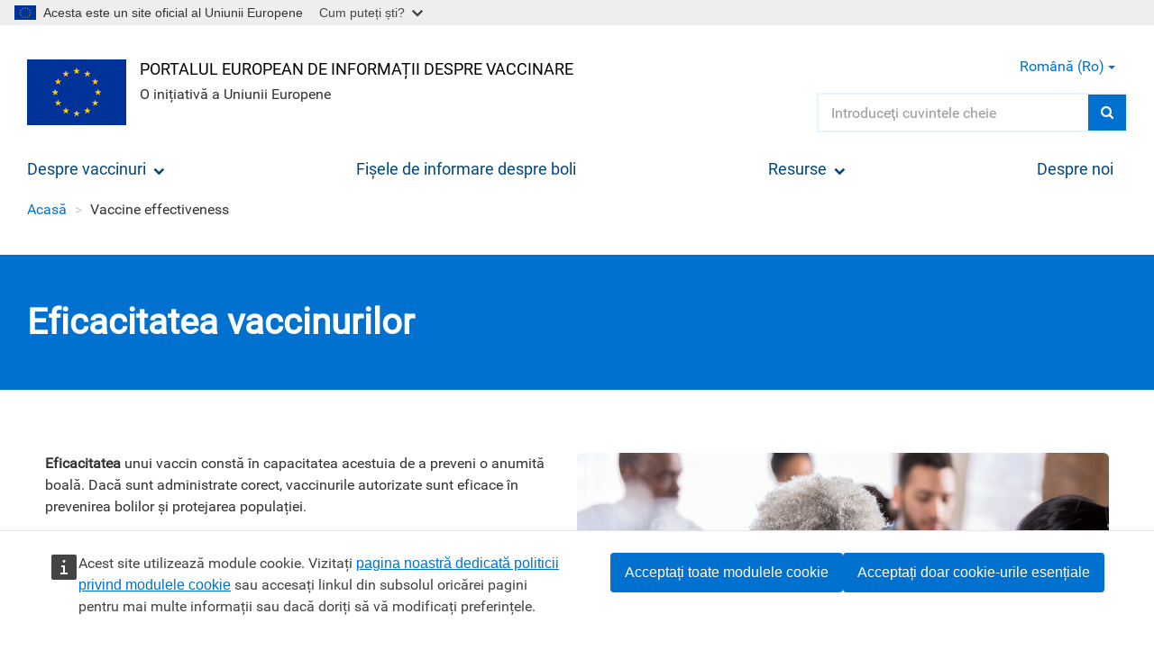

--- FILE ---
content_type: text/html; charset=UTF-8
request_url: https://vaccination-info.europa.eu/ro/despre-vaccinuri/cum-actioneaza-vaccinurile/eficacitatea-vaccinurilor
body_size: 10893
content:
<!DOCTYPE html>
<html  lang="ro" dir="ltr" prefix="og: https://ogp.me/ns#">
  <head>
    <meta charset="utf-8" />
<meta name="description" content="Vaccinurile aprobate sunt eficace în prevenirea bolilor, a simptomelor grave și în reducerea transmiterii." />
<link rel="image_src" href="https://vaccination-info.europa.eu/sites/default/files/styles/is_large/public/images/effectiveness-icon.jpg?itok=6-B9kP-f" />
<meta property="og:site_name" content="Portalul european de informații despre vaccinare" />
<meta property="og:type" content="Standard" />
<meta property="og:url" content="https://vaccination-info.europa.eu/ro/despre-vaccinuri/cum-actioneaza-vaccinurile/eficacitatea-vaccinurilor" />
<meta property="og:title" content="Eficacitatea vaccinurilor" />
<meta property="og:description" content="Vaccinurile aprobate sunt eficace în prevenirea bolilor, a simptomelor grave și în reducerea transmiterii." />
<meta property="og:image" content="https://vaccination-info.europa.eu/sites/default/files/styles/is_large/public/images/effectiveness-icon.jpg?itok=6-B9kP-f" />
<meta property="og:image:url" content="https://vaccination-info.europa.eu/sites/default/files/styles/is_large/public/images/effectiveness-icon.jpg?itok=6-B9kP-f" />
<meta property="og:updated_time" content="2024-03-04" />
<meta property="article:published_time" content="2019-10-21T10:08:02+0200" />
<meta property="article:modified_time" content="2020-03-13T13:00:00+0100" />
<meta name="twitter:card" content="summary" />
<meta name="twitter:description" content="Vaccinurile aprobate sunt eficace în prevenirea bolilor, a simptomelor grave și în reducerea transmiterii." />
<meta name="twitter:title" content="Eficacitatea vaccinurilor" />
<meta name="twitter:image" content="https://vaccination-info.europa.eu/sites/default/files/styles/is_large/public/images/effectiveness-icon.jpg?itok=6-B9kP-f" />
<meta name="MobileOptimized" content="width" />
<meta name="HandheldFriendly" content="true" />
<meta name="viewport" content="width=device-width, initial-scale=1.0" />
<link rel="icon" href="/sites/default/themes/ecdc_vaccine/favicon.ico" type="image/vnd.microsoft.icon" />
<link rel="alternate" hreflang="en" href="https://vaccination-info.europa.eu/en/about-vaccines/how-vaccines-work/vaccine-effectiveness" />
<link rel="alternate" hreflang="bg" href="https://vaccination-info.europa.eu/bg/otnosno-vaksinite/kak-deystvat-vaksinite/efektivnost-na-vaksinite" />
<link rel="alternate" hreflang="cs" href="https://vaccination-info.europa.eu/cs/o-vakcinach/jak-funguji-vakciny/ucinnost-vakcin" />
<link rel="alternate" hreflang="da" href="https://vaccination-info.europa.eu/da/om-vacciner/saadan-virker-vacciner/hvor-effektiv-er-en-vaccine" />
<link rel="alternate" hreflang="nl" href="https://vaccination-info.europa.eu/nl/over-vaccins/hoe-werken-vaccins/effectiviteit-van-vaccins" />
<link rel="alternate" hreflang="et" href="https://vaccination-info.europa.eu/et/vaktsiinide-tutvustus/kuidas-vaktsiinid-toimivad/vaktsiinide-efektiivsus" />
<link rel="alternate" hreflang="fi" href="https://vaccination-info.europa.eu/fi/tietoa-rokotteista/miten-rokotteet-vaikuttavat/rokotteiden-teho" />
<link rel="alternate" hreflang="fr" href="https://vaccination-info.europa.eu/fr/propos-des-vaccins/mode-daction-des-vaccins/efficacite-vaccinale" />
<link rel="alternate" hreflang="de" href="https://vaccination-info.europa.eu/de/ueber-impfstoffe/wie-impfstoffe-wirken/wirksamkeit-von-impfstoffen" />
<link rel="alternate" hreflang="el" href="https://vaccination-info.europa.eu/el/shetika-me-ta-embolia/tropos-drasis-ton-embolion/i-apotelesmatikotita-ton-embolion" />
<link rel="alternate" hreflang="hu" href="https://vaccination-info.europa.eu/hu/az-oltoanyagokrol/hogyan-fejtik-ki-hatasukat-vedooltasok/vedooltasok-hatasossaga" />
<link rel="alternate" hreflang="is" href="https://vaccination-info.europa.eu/is/um-boluefni/hvernig-virkar-boluefni/arangur-boluefnis" />
<link rel="alternate" hreflang="ga" href="https://vaccination-info.europa.eu/ga/maidir-le-vacsaini/chaoi-n-oibrionn-vacsaini/eifeachtacht-vacsaine" />
<link rel="alternate" hreflang="it" href="https://vaccination-info.europa.eu/it/proposito-dei-vaccini/come-agiscono-i-vaccini/efficacia-dei-vaccini" />
<link rel="alternate" hreflang="lv" href="https://vaccination-info.europa.eu/lv/par-vakcinam/ka-vakcinas-darbojas/vakcinas-efektivitate" />
<link rel="alternate" hreflang="lt" href="https://vaccination-info.europa.eu/lt/apie-vakcinas/kaip-veikia-vakcinos/vakcinos-veiksmingumas" />
<link rel="alternate" hreflang="mt" href="https://vaccination-info.europa.eu/mt/dwar-il-vaccini/kif-jahdmu-l-vaccini/l-effettivita-tat-tilqim" />
<link rel="alternate" hreflang="nb" href="https://vaccination-info.europa.eu/nb/om-vaksiner/hvordan-vaksiner-virker/hvor-effektiv-er-vaksinen" />
<link rel="alternate" hreflang="pl" href="https://vaccination-info.europa.eu/pl/informacje-o-szczepionkach/jak-dzialaja-szczepionki/skutecznosc-szczepien" />
<link rel="alternate" hreflang="pt-pt" href="https://vaccination-info.europa.eu/pt/acerca-das-vacinas/como-funcionam-vacinas/eficacia-das-vacinas" />
<link rel="alternate" hreflang="ro" href="https://vaccination-info.europa.eu/ro/despre-vaccinuri/cum-actioneaza-vaccinurile/eficacitatea-vaccinurilor" />
<link rel="alternate" hreflang="sk" href="https://vaccination-info.europa.eu/sk/o-ockovacich-latkach/ako-ucinkuju-ockovacie-latky/ucinnost-ockovacich-latok" />
<link rel="alternate" hreflang="sl" href="https://vaccination-info.europa.eu/sl/o-cepivih/kako-cepiva-delujejo/ucinkovitost-cepiv" />
<link rel="alternate" hreflang="es" href="https://vaccination-info.europa.eu/es/acerca-de-las-vacunas/como-funcionan-las-vacunas/eficacia-de-las-vacunas" />
<link rel="alternate" hreflang="sv" href="https://vaccination-info.europa.eu/sv/om-vacciner/sa-fungerar-vacciner/effektiviteten-hos-vacciner" />
<link rel="alternate" hreflang="hr" href="https://vaccination-info.europa.eu/hr/o-cjepivima/kako-djeluju-cjepiva/djelotvornost-cjepiva" />
<link rel="canonical" href="https://vaccination-info.europa.eu/ro/despre-vaccinuri/cum-actioneaza-vaccinurile/eficacitatea-vaccinurilor" />
<link rel="shortlink" href="https://vaccination-info.europa.eu/ro/node/13" />

    <title>Eficacitatea vaccinurilor</title>
    <link rel="stylesheet" media="all" href="/sites/default/files/css/css_uXtA-t0Y4ciV8_v1cPmpxF0x1gaaNA2yhlp0SLedDFE.css?delta=0&amp;language=ro&amp;theme=ecdc_vaccine&amp;include=eJx1i0EOwyAMBD-E4EnREpyCgsGyjZr-vj206inHGc1geFVciZnGCnlON1dIOhRMz6lnoMt7G2cqugQ9fjEwlYZ0tO6kcYd4myMIFI_PXu2X_01cQ1buzSqVYATd6wZpG5bPfbJ0cko3PtjLnDhlGL0BlalGhQ" />
<link rel="stylesheet" media="all" href="/sites/default/files/css/css_i0IcXKope9kKYYRaOth-kbryCUy0MAsA9UOKpziLs_M.css?delta=1&amp;language=ro&amp;theme=ecdc_vaccine&amp;include=eJx1i0EOwyAMBD-E4EnREpyCgsGyjZr-vj206inHGc1geFVciZnGCnlON1dIOhRMz6lnoMt7G2cqugQ9fjEwlYZ0tO6kcYd4myMIFI_PXu2X_01cQ1buzSqVYATd6wZpG5bPfbJ0cko3PtjLnDhlGL0BlalGhQ" />

    
  </head>
  <body class="path--despre-vaccinuri-cum-actioneaza-vaccinurile-eficacitatea-vaccinurilor path-node page-node-type-ct-standard has-glyphicons">
    <a href="#main-content" class="visually-hidden focusable skip-link">
      Saltă la conținutul principal
    </a>
    <script type="application/json">{"utility":"globan","theme":"light","logo":true,"link":true,"mode":false}</script>

      <div class="dialog-off-canvas-main-canvas" data-off-canvas-main-canvas>
    
<div class="page-wrapper">
              
      <header id="navbar" role="banner">
        <section class="section section--navbar-header">
  <div class="container-fluid">
    <div class="section__inner">
                  <div class="navbar-header">
              <div class="row">
                <div class="col-xs-12">
                  <div class="region region-navigation">
                    <div class="branding">
                      <div class="branding-left">
                          <div class="region region-navigation-left">
      <div class="ecdc-branding clearfix">
    <div class="ecdc-branding-container">
          <a class="logo navbar-btn pull-left" href="/ro" title="Acasă" rel="home">
        <img src="/sites/default/themes/ecdc_vaccine/images/ecdc-vaccine-logo.png" alt="Acasă" />
      </a>
          <div class="ecdc-branding-info">
                      <p class="name navbar-brand"><a href="/ro" title="Acasă" rel="home">Portalul european de informații despre vaccinare</a></p>
                    <p class="navbar-text">O inițiativă a Uniunii Europene</p>
            </div>
    </div>
  </div>

  </div>

                      </div>
                      <div class="branding-body media-middle">
                        
                      </div>
                      <div class="branding-right">
                          <div class="region region-navigation-right">
    <section class="f-global-search-form block block-f-search block-f-global-search-form clearfix" data-drupal-selector="f-global-search-form" id="block-ecdc-vaccine-bk-search-form">
  
    

      <form action="/ro/search" method="get" accept-charset="UTF-8">
  <div class="form--inline form-inline clearfix js-form-wrapper form-wrapper" data-drupal-selector="edit-wrapper"><div class="form-item js-form-item form-type-search-api-autocomplete js-form-type-search-api-autocomplete form-item-s js-form-item-s form-no-label form-group form-autocomplete">
  
  
  <div class="input-group"><input class="add-clear f-search-autocomplete form-autocomplete form-text form-control" data-drupal-selector="edit-s" data-search-api-autocomplete-search="vw_search" data-autocomplete-path="/ro/search_api_autocomplete/vw_search?display=all" type="text" name="s" value="" size="60" maxlength="128" placeholder="Introduceţi cuvintele cheie" /><span class="input-group-btn"><button type="submit" class="button js-form-submit form-submit btn-primary btn icon-only"><span class="sr-only">Căutare</span><i class="fa fa-search" aria-hidden="true"></i></button></span></div>

  
  
  </div>
</div>

</form>

  </section>

<div  class="f-global-search-form block block-f-search block-f-global-search-form visible-xs visible-sm visible-md" data-drupal-selector="f-global-search-form-2" id="block-ecdc-vaccine-bk-search-form-mobile-nav">
  <button class="btn btn-lg btn-search collapsed" type="button" data-toggle="collapse" data-target="#mobile-search" aria-label="Search">
    <span class="fa fa-search" aria-hidden="true"></span>
  </button>

  <div class="collapse" id="mobile-search" tabindex="-1" aria-labelledby="mobile-search-label" aria-hidden="true" data-collapse-group="navbar">
    <h4  class="mobile-search-title sr-only" id="mobile-search-label">Căutare</h4>
    <div class="mobile-search-body">
      <form action="/ro/search" method="get" accept-charset="UTF-8">
  <div class="form--inline form-inline clearfix js-form-wrapper form-wrapper" data-drupal-selector="edit-wrapper"><div class="form-item js-form-item form-type-search-api-autocomplete js-form-type-search-api-autocomplete form-item-s js-form-item-s form-no-label form-group form-autocomplete">
  
  
  <div class="input-group"><input class="add-clear f-search-autocomplete form-autocomplete form-text form-control" data-drupal-selector="edit-s" data-search-api-autocomplete-search="vw_search" data-autocomplete-path="/ro/search_api_autocomplete/vw_search?display=all" type="text" name="s" value="" size="60" maxlength="128" placeholder="Introduceţi cuvintele cheie" /><span class="input-group-btn"><button type="submit" class="button js-form-submit form-submit btn-primary btn icon-only"><span class="sr-only">Căutare</span><i class="fa fa-search" aria-hidden="true"></i></button></span></div>

  
  
  </div>
</div>

</form>

    </div>
  </div>
</div>
<section class="language-switcher-language-url block block-language block-language-blocklanguage-interface clearfix" id="block-ecdc-vaccine-bk-language-switcher" role="navigation">
  
    

                                                                                                                                          <a class="btn collapsed" data-toggle="collapse" data-target="#lang-switcher" role="button" aria-expanded="false" aria-controls="lang-switcher">
        Română (ro)
        <span class="caret"></span>
      </a>
                                    
  <ul class="links collapse" id="lang-switcher" data-collapse-group="navbar">
    
        <li hreflang="en" data-drupal-link-system-path="node/13"><a href="/en/about-vaccines/how-vaccines-work/vaccine-effectiveness" class="language-link" hreflang="en" data-drupal-link-system-path="node/13">English (en)</a></li>

              <li hreflang="bg" data-drupal-link-system-path="node/13"><a href="/bg/otnosno-vaksinite/kak-deystvat-vaksinite/efektivnost-na-vaksinite" class="language-link" hreflang="bg" data-drupal-link-system-path="node/13">Български (bg)</a></li>      <li hreflang="cs" data-drupal-link-system-path="node/13"><a href="/cs/o-vakcinach/jak-funguji-vakciny/ucinnost-vakcin" class="language-link" hreflang="cs" data-drupal-link-system-path="node/13">Čeština (cs)</a></li>      <li hreflang="da" data-drupal-link-system-path="node/13"><a href="/da/om-vacciner/saadan-virker-vacciner/hvor-effektiv-er-en-vaccine" class="language-link" hreflang="da" data-drupal-link-system-path="node/13">Dansk (da)</a></li>      <li hreflang="nl" data-drupal-link-system-path="node/13"><a href="/nl/over-vaccins/hoe-werken-vaccins/effectiviteit-van-vaccins" class="language-link" hreflang="nl" data-drupal-link-system-path="node/13">Nederlands (nl)</a></li>      <li hreflang="et" data-drupal-link-system-path="node/13"><a href="/et/vaktsiinide-tutvustus/kuidas-vaktsiinid-toimivad/vaktsiinide-efektiivsus" class="language-link" hreflang="et" data-drupal-link-system-path="node/13">Eesti (et)</a></li>      <li hreflang="fi" data-drupal-link-system-path="node/13"><a href="/fi/tietoa-rokotteista/miten-rokotteet-vaikuttavat/rokotteiden-teho" class="language-link" hreflang="fi" data-drupal-link-system-path="node/13">Suomi (fi)</a></li>      <li hreflang="fr" data-drupal-link-system-path="node/13"><a href="/fr/propos-des-vaccins/mode-daction-des-vaccins/efficacite-vaccinale" class="language-link" hreflang="fr" data-drupal-link-system-path="node/13">Français (fr)</a></li>      <li hreflang="de" data-drupal-link-system-path="node/13"><a href="/de/ueber-impfstoffe/wie-impfstoffe-wirken/wirksamkeit-von-impfstoffen" class="language-link" hreflang="de" data-drupal-link-system-path="node/13">Deutsch (de)</a></li>      <li hreflang="el" data-drupal-link-system-path="node/13"><a href="/el/shetika-me-ta-embolia/tropos-drasis-ton-embolion/i-apotelesmatikotita-ton-embolion" class="language-link" hreflang="el" data-drupal-link-system-path="node/13">Ελληνικά (el)</a></li>      <li hreflang="hu" data-drupal-link-system-path="node/13"><a href="/hu/az-oltoanyagokrol/hogyan-fejtik-ki-hatasukat-vedooltasok/vedooltasok-hatasossaga" class="language-link" hreflang="hu" data-drupal-link-system-path="node/13">Magyar (hu)</a></li>      <li hreflang="is" data-drupal-link-system-path="node/13"><a href="/is/um-boluefni/hvernig-virkar-boluefni/arangur-boluefnis" class="language-link" hreflang="is" data-drupal-link-system-path="node/13">Íslenska (is)</a></li>      <li hreflang="ga" data-drupal-link-system-path="node/13"><a href="/ga/maidir-le-vacsaini/chaoi-n-oibrionn-vacsaini/eifeachtacht-vacsaine" class="language-link" hreflang="ga" data-drupal-link-system-path="node/13">Gaeilge (ga)</a></li>      <li hreflang="it" data-drupal-link-system-path="node/13"><a href="/it/proposito-dei-vaccini/come-agiscono-i-vaccini/efficacia-dei-vaccini" class="language-link" hreflang="it" data-drupal-link-system-path="node/13">Italiano (it)</a></li>      <li hreflang="lv" data-drupal-link-system-path="node/13"><a href="/lv/par-vakcinam/ka-vakcinas-darbojas/vakcinas-efektivitate" class="language-link" hreflang="lv" data-drupal-link-system-path="node/13">Latviešu (lv)</a></li>      <li hreflang="lt" data-drupal-link-system-path="node/13"><a href="/lt/apie-vakcinas/kaip-veikia-vakcinos/vakcinos-veiksmingumas" class="language-link" hreflang="lt" data-drupal-link-system-path="node/13">Lietuvių (lt)</a></li>      <li hreflang="mt" data-drupal-link-system-path="node/13"><a href="/mt/dwar-il-vaccini/kif-jahdmu-l-vaccini/l-effettivita-tat-tilqim" class="language-link" hreflang="mt" data-drupal-link-system-path="node/13">Malti (mt)</a></li>      <li hreflang="nb" data-drupal-link-system-path="node/13"><a href="/nb/om-vaksiner/hvordan-vaksiner-virker/hvor-effektiv-er-vaksinen" class="language-link" hreflang="nb" data-drupal-link-system-path="node/13">Norsk (nb)</a></li>      <li hreflang="pl" data-drupal-link-system-path="node/13"><a href="/pl/informacje-o-szczepionkach/jak-dzialaja-szczepionki/skutecznosc-szczepien" class="language-link" hreflang="pl" data-drupal-link-system-path="node/13">Polski (pl)</a></li>      <li hreflang="pt-pt" data-drupal-link-system-path="node/13"><a href="/pt/acerca-das-vacinas/como-funcionam-vacinas/eficacia-das-vacinas" class="language-link" hreflang="pt-pt" data-drupal-link-system-path="node/13">Português (pt)</a></li>      <li hreflang="ro" data-drupal-link-system-path="node/13" class="is-active" aria-current="page"><a href="/ro/despre-vaccinuri/cum-actioneaza-vaccinurile/eficacitatea-vaccinurilor" class="language-link is-active" hreflang="ro" data-drupal-link-system-path="node/13" aria-current="page">Română (ro)</a></li>      <li hreflang="sk" data-drupal-link-system-path="node/13"><a href="/sk/o-ockovacich-latkach/ako-ucinkuju-ockovacie-latky/ucinnost-ockovacich-latok" class="language-link" hreflang="sk" data-drupal-link-system-path="node/13">Slovenčina (sk)</a></li>      <li hreflang="sl" data-drupal-link-system-path="node/13"><a href="/sl/o-cepivih/kako-cepiva-delujejo/ucinkovitost-cepiv" class="language-link" hreflang="sl" data-drupal-link-system-path="node/13">Slovenščina (sl)</a></li>      <li hreflang="es" data-drupal-link-system-path="node/13"><a href="/es/acerca-de-las-vacunas/como-funcionan-las-vacunas/eficacia-de-las-vacunas" class="language-link" hreflang="es" data-drupal-link-system-path="node/13">Español (es)</a></li>      <li hreflang="sv" data-drupal-link-system-path="node/13"><a href="/sv/om-vacciner/sa-fungerar-vacciner/effektiviteten-hos-vacciner" class="language-link" hreflang="sv" data-drupal-link-system-path="node/13">Svenska (sv)</a></li>      <li hreflang="hr" data-drupal-link-system-path="node/13"><a href="/hr/o-cjepivima/kako-djeluju-cjepiva/djelotvornost-cjepiva" class="language-link" hreflang="hr" data-drupal-link-system-path="node/13">Hrvatski (hr)</a></li></ul>
  </section>

<div  id="block-ecdc-vaccine-bk-main-navigation-mobile" class="block block-menu-block block-menu-blockmain visible-xs visible-sm visible-md">
  
  <button class="btn btn-lg btn-nav"
          type="button"
          data-mmenu-nav="#main-navigation-mobile"
          data-mmenu-position="right"
          aria-label="Menu"
          aria-controls="main-navigation-mobile">
    <span class="fa fa-bars" aria-hidden="true"></span>
  </button>

  <nav class="nav navbar--offcanvas mmenu-only" id="main-navigation-mobile" role="navigation">
          
            <ul>
                    <li>
                        <a href="/ro/despre-vaccinuri" data-drupal-link-system-path="node/232">Despre vaccinuri</a>

                                      <ul>
                    <li>
                        <a href="/ro/despre-vaccinuri/beneficiile-vaccinarii" data-drupal-link-system-path="node/235">Beneficiile vaccinării</a>

                      </li>
                <li>
                        <a href="/ro/despre-vaccinuri/siguranta-vaccinurilor-si-efectele-secundare-ale-acestora" data-drupal-link-system-path="node/239">Siguranța vaccinurilor și efectele secundare ale acestora</a>

                      </li>
                <li>
                        <a href="/ro/despre-vaccinuri/cum-actioneaza-vaccinurile" data-drupal-link-system-path="node/238">Cum acționează vaccinurile</a>

                                      <ul>
                    <li>
                        <a href="/ro/despre-vaccinuri/cum-actioneaza-vaccinurile/eficacitatea-vaccinurilor" data-drupal-link-system-path="node/13" class="is-active" aria-current="page">Eficacitatea vaccinurilor</a>

                      </li>
      
          </ul>
  
                      </li>
                <li>
                        <a href="/ro/despre-vaccinuri/aprobarea-vaccinurilor-ue" data-drupal-link-system-path="node/233">Aprobarea vaccinurilor în UE</a>

                      </li>
                <li>
                        <a href="/ro/vaccinarea/cand-se-administreaza-vaccinurile" data-drupal-link-system-path="node/28">Când se administrează vaccinurile</a>

                                      <ul>
                    <li>
                        <a href="/ro/despre-vaccinuri/cand-se-administreaza-vaccinurile/calendarele-de-vaccinare-din-uesee" data-drupal-link-system-path="node/237">Calendarele de vaccinare din UE/SEE</a>

                      </li>
                <li>
                        <a href="/ro/despre-vaccinuri/cand-se-administreaza-vaccinurile/vaccinari-obligatorii-sau-recomandate" data-drupal-link-system-path="node/33">Vaccinări obligatorii sau recomandate</a>

                      </li>
                <li>
                        <a href="/ro/despre-vaccinuri/cand-se-administreaza-vaccinurile/vaccinarea-de-suplimentara-si-de-rapel" data-drupal-link-system-path="node/34">Vaccinarea de suplimentară și de rapel</a>

                      </li>
      
          </ul>
  
                      </li>
                <li>
                        <a href="/ro/proaspeti-si-viitori-parinti" data-drupal-link-system-path="node/254">Proaspeți și viitori părinți</a>

                                      <ul>
                    <li>
                        <a href="/ro/despre-vaccinuri/proaspeti-si-viitori-parinti/vaccinarea-inainte-de-sarcina" data-drupal-link-system-path="node/255">Vaccinarea înainte de sarcină</a>

                      </li>
                <li>
                        <a href="/ro/despre-vaccinuri/proaspeti-si-viitori-parinti/vaccinarea-sarcina" data-drupal-link-system-path="node/256">Vaccinarea în sarcină</a>

                      </li>
      
          </ul>
  
                      </li>
                <li>
                        <a href="/ro/despre-vaccinuri/istoria-vaccinarii" data-drupal-link-system-path="node/251">Istoria vaccinării</a>

                                      <ul>
                    <li>
                        <a href="/ro/despre-vaccinuri/istoria-vaccinarii/ce-proiecte-sunt-lucru-viitorul-dezvoltarii-vaccinurilor" data-drupal-link-system-path="node/252">Viitorul dezvoltării vaccinurilor</a>

                      </li>
      
          </ul>
  
                      </li>
      
          </ul>
  
                      </li>
                <li>
                        <a href="/ro/fisele-de-informare-despre-boli" data-drupal-link-system-path="node/14">Fișele de informare despre boli</a>

                      </li>
                <li>
                        <a href="/ro/resurse" data-drupal-link-system-path="node/226">Resurse</a>

                                      <ul>
                    <li>
                        <a href="/ro/resurse/informatii-de-la-autoritatile-sanitare-din-uesee" data-drupal-link-system-path="node/245">Informații de la autoritățile sanitare din UE/SEE</a>

                      </li>
                <li>
                        <a href="/ro/resurse/multimedia" data-drupal-link-system-path="node/227">Multimedia</a>

                      </li>
                <li>
                        <a href="/ro/resurse/infografice" data-drupal-link-system-path="node/228">Infografice</a>

                      </li>
                <li>
                        <a href="https://www.ecdc.europa.eu/en/surveillance-atlas-infectious-diseases">Datele de supraveghere din UE</a>

                      </li>
                <li>
                        <a href="/ro/resurse/set-de-instrumente-de-comunicare-referitoare-la-vaccinare" data-drupal-link-system-path="node/265">Set de instrumente de comunicare referitoare la vaccinare</a>

                      </li>
      
          </ul>
  
                      </li>
                <li>
                        <a href="/ro/despre-noi" data-drupal-link-system-path="node/5">Despre noi</a>

                      </li>
      
          </ul>
  

      </nav>
</div>

  </div>

                      </div>
                    </div>
                  </div>
                </div>
              </div>
            </div>
              </div>
  </div>
</section>
      </header>

      <section class="section section--navbar-main" id="navbar-main">
  <div class="container-fluid">
    <div class="section__inner">
                <nav role="navigation">
                            <div class="region region-navigation-collapsible">
    <nav role="navigation" aria-labelledby="block-ecdc-vaccine-bk-main-navigation-menu" id="block-ecdc-vaccine-bk-main-navigation">
            
  <h2 class="visually-hidden" id="block-ecdc-vaccine-bk-main-navigation-menu">Main Navigation</h2>
  

        
      <ul class="menu menu--main nav navbar-nav navbar-nav--primary navbar-nav--dropdown">
                              <li class="expanded dropdown first">
                              
                                
          
                                
          <a href="/ro/despre-vaccinuri" class="dropdown-toggle" data-toggle="dropdown" data-drupal-link-system-path="node/232">Despre vaccinuri <i class="fa fa-chevron-down" aria-hidden="true"></i></a>

                            <ul class="dropdown-menu dropdown-menu-multilevel">
                              <li class="first">
                              
          
          
          
          <a href="/ro/despre-vaccinuri" data-drupal-link-system-path="node/232">Prezentare generală</a>

                  </li>
                              <li>
                              
          
          
          
          <a href="/ro/despre-vaccinuri/beneficiile-vaccinarii" data-drupal-link-system-path="node/235">Beneficiile vaccinării</a>

                  </li>
                              <li>
                              
          
          
          
          <a href="/ro/despre-vaccinuri/siguranta-vaccinurilor-si-efectele-secundare-ale-acestora" data-drupal-link-system-path="node/239">Siguranța vaccinurilor și efectele secundare ale acestora</a>

                  </li>
                              <li class="expanded dropdown">
                              
                                
          
                                
          <a href="/ro/despre-vaccinuri/cum-actioneaza-vaccinurile" class="dropdown-toggle" data-toggle="dropdown" data-drupal-link-system-path="node/238">Cum acționează vaccinurile <i class="fa fa-chevron-down" aria-hidden="true"></i></a>

                            <ul class="dropdown-menu dropdown-menu-multilevel">
                              <li class="first">
                              
          
          
          
          <a href="/ro/despre-vaccinuri/cum-actioneaza-vaccinurile" data-drupal-link-system-path="node/238">Prezentare generală</a>

                  </li>
                              <li class="last">
                              
          
          
          
          <a href="/ro/despre-vaccinuri/cum-actioneaza-vaccinurile/eficacitatea-vaccinurilor" data-drupal-link-system-path="node/13" class="is-active" aria-current="page">Eficacitatea vaccinurilor</a>

                  </li>
          </ul>
  
                  </li>
                              <li>
                              
          
          
          
          <a href="/ro/despre-vaccinuri/aprobarea-vaccinurilor-ue" data-drupal-link-system-path="node/233">Aprobarea vaccinurilor în UE</a>

                  </li>
                              <li class="expanded dropdown">
                              
                                
          
                                
          <a href="/ro/vaccinarea/cand-se-administreaza-vaccinurile" class="dropdown-toggle" data-toggle="dropdown" data-drupal-link-system-path="node/28">Când se administrează vaccinurile <i class="fa fa-chevron-down" aria-hidden="true"></i></a>

                            <ul class="dropdown-menu dropdown-menu-multilevel">
                              <li class="first">
                              
          
          
          
          <a href="/ro/vaccinarea/cand-se-administreaza-vaccinurile" data-drupal-link-system-path="node/28">Prezentare generală</a>

                  </li>
                              <li>
                              
          
          
          
          <a href="/ro/despre-vaccinuri/cand-se-administreaza-vaccinurile/calendarele-de-vaccinare-din-uesee" data-drupal-link-system-path="node/237">Calendarele de vaccinare din UE/SEE</a>

                  </li>
                              <li>
                              
          
          
          
          <a href="/ro/despre-vaccinuri/cand-se-administreaza-vaccinurile/vaccinari-obligatorii-sau-recomandate" data-drupal-link-system-path="node/33">Vaccinări obligatorii sau recomandate</a>

                  </li>
                              <li class="last">
                              
          
          
          
          <a href="/ro/despre-vaccinuri/cand-se-administreaza-vaccinurile/vaccinarea-de-suplimentara-si-de-rapel" data-drupal-link-system-path="node/34">Vaccinarea de suplimentară și de rapel</a>

                  </li>
          </ul>
  
                  </li>
                              <li class="expanded dropdown">
                              
                                
          
                                
          <a href="/ro/proaspeti-si-viitori-parinti" class="dropdown-toggle" data-toggle="dropdown" data-drupal-link-system-path="node/254">Proaspeți și viitori părinți <i class="fa fa-chevron-down" aria-hidden="true"></i></a>

                            <ul class="dropdown-menu dropdown-menu-multilevel">
                              <li class="first">
                              
          
          
          
          <a href="/ro/proaspeti-si-viitori-parinti" data-drupal-link-system-path="node/254">Prezentare generală</a>

                  </li>
                              <li>
                              
          
          
          
          <a href="/ro/despre-vaccinuri/proaspeti-si-viitori-parinti/vaccinarea-inainte-de-sarcina" data-drupal-link-system-path="node/255">Vaccinarea înainte de sarcină</a>

                  </li>
                              <li class="last">
                              
          
          
          
          <a href="/ro/despre-vaccinuri/proaspeti-si-viitori-parinti/vaccinarea-sarcina" data-drupal-link-system-path="node/256">Vaccinarea în sarcină</a>

                  </li>
          </ul>
  
                  </li>
                              <li class="expanded dropdown last">
                              
                                
          
                                
          <a href="/ro/despre-vaccinuri/istoria-vaccinarii" class="dropdown-toggle" data-toggle="dropdown" data-drupal-link-system-path="node/251">Istoria vaccinării <i class="fa fa-chevron-down" aria-hidden="true"></i></a>

                            <ul class="dropdown-menu dropdown-menu-multilevel">
                              <li class="first">
                              
          
          
          
          <a href="/ro/despre-vaccinuri/istoria-vaccinarii" data-drupal-link-system-path="node/251">Prezentare generală</a>

                  </li>
                              <li class="last">
                              
          
          
          
          <a href="/ro/despre-vaccinuri/istoria-vaccinarii/ce-proiecte-sunt-lucru-viitorul-dezvoltarii-vaccinurilor" data-drupal-link-system-path="node/252">Viitorul dezvoltării vaccinurilor</a>

                  </li>
          </ul>
  
                  </li>
          </ul>
  
                  </li>
                              <li>
                              
          
          
          
          <a href="/ro/fisele-de-informare-despre-boli" data-drupal-link-system-path="node/14">Fișele de informare despre boli</a>

                  </li>
                              <li class="expanded dropdown">
                              
                                
          
                                
          <a href="/ro/resurse" class="dropdown-toggle" data-toggle="dropdown" data-drupal-link-system-path="node/226">Resurse <i class="fa fa-chevron-down" aria-hidden="true"></i></a>

                            <ul class="dropdown-menu dropdown-menu-multilevel">
                              <li class="first">
                              
          
          
          
          <a href="/ro/resurse" data-drupal-link-system-path="node/226">Prezentare generală</a>

                  </li>
                              <li>
                              
          
          
          
          <a href="/ro/resurse/informatii-de-la-autoritatile-sanitare-din-uesee" data-drupal-link-system-path="node/245">Informații de la autoritățile sanitare din UE/SEE</a>

                  </li>
                              <li>
                              
          
          
          
          <a href="/ro/resurse/multimedia" data-drupal-link-system-path="node/227">Multimedia</a>

                  </li>
                              <li>
                              
          
          
          
          <a href="/ro/resurse/infografice" data-drupal-link-system-path="node/228">Infografice</a>

                  </li>
                              <li>
                              
          
          
          
          <a href="https://www.ecdc.europa.eu/en/surveillance-atlas-infectious-diseases">Datele de supraveghere din UE</a>

                  </li>
                              <li class="last">
                              
          
          
          
          <a href="/ro/resurse/set-de-instrumente-de-comunicare-referitoare-la-vaccinare" data-drupal-link-system-path="node/265">Set de instrumente de comunicare referitoare la vaccinare</a>

                  </li>
          </ul>
  
                  </li>
                              <li class="last">
                              
          
          
          
          <a href="/ro/despre-noi" data-drupal-link-system-path="node/5">Despre noi</a>

                  </li>
          </ul>
  

  </nav>

  </div>

                      </nav>
            </div>
  </div>
</section>

      
  <div class="page-content">
              <main role="main" class="page-content-main js-quickedit-main-content">
                                        <div class="region region-header-top">
        <div class="container-fluid">
    <div class="row">
      <div class="col-xs-12 col-sm-8 col-md-10">
        <ol class="breadcrumb">
                      <li ><a href="/ro">Acasă</a></li>
                    <li >Vaccine effectiveness</li>
                </ol>
      </div>
    </div>
  </div>

  <section class="section section--page-title">
  <div class="container-fluid">
    <div class="section__inner">
          <h1 class="h1">
<span>Eficacitatea vaccinurilor</span>
</h1>
      </div>
  </div>
</section>


  </div>

                  
                                                    <section class="section section--breadcrumbs">
  <div class="container-fluid">
    <div class="section__inner">
                        <div class="row">
                    <div class="col-xs-12">
                        <div class="region region-header">
    <div data-drupal-messages-fallback class="hidden"></div>

  </div>

                    </div>
                  </div>
                    </div>
  </div>
</section>
                              
                        
                <a id="main-content" tabindex="-1"></a>
            <div class="region region-content">
      
<section class="node node--type-ct-standard node--view-mode-full section section--no-pb section--no-border">
  <div class="container-fluid">
    <div class="section__inner">
                        <div class="row">
                
        
        <div  class="col-xs-12 center-block ecdc-inpage-nav-content" >
                    <section  class="node node--type-ct-standard node--view-mode-full section section--no-pb section--no-border ct ct--view-30 node--full-width">
            <div class="ct__page-content">
              

              
                              <div class="ct__meta__block ct__meta__block--top">
                  
                </div>
              
              
              
                                                        
              
      <div class="field field--name-field-ct-components field--type-entity-reference-revisions field--label-hidden field--items">
              <div class="field--item"><div class="text-image paragraph paragraph--type-pt-text paragraph--view-mode-default">
  
            <div class="text field field--name-field-pt-text field--type-text-long field--label-hidden field--item"><div class="wysiwyg-content"><figure role="group" class="align-right">
<div>
  
  
            <div class="field field--name-field-mb-image-file field--type-image field--label-hidden field--item">  <div class="image">
    <img loading="lazy" zoom="zoom" class="img img-rounded img-responsive" src="https://vaccination-info.europa.eu/sites/default/files/styles/is_large/public/images/woman-being-vaccinated.jpg?itok=Wk85GmWh" width="6720" height="4480" alt="woman being vaccinated" data-original="https://vaccination-info.europa.eu/sites/default/files/styles/is_full/public/images/woman-being-vaccinated.jpg?itok=1-5zzwJ7">
</div>

</div>
      
</div>

<figcaption>© iStock</figcaption>
</figure>
<p><strong>Eficacitatea</strong> unui vaccin constă în capacitatea acestuia de a preveni o anumită boală. Dacă sunt administrate corect, vaccinurile autorizate sunt eficace în prevenirea bolilor și protejarea populației.</p>
<p>La fel ca medicamentele, nici vaccinurile nu sunt 100&nbsp;% eficace la toate persoanele vaccinate. Eficacitatea lor la o persoană depinde de mai mulți factori. Printre aceștia se numără:</p>
<ul>
<li>vârsta;</li>
<li>alte boli sau afecțiuni eventuale;</li>
<li>timpul scurs de la vaccinare;</li>
<li>contactul anterior cu boala;</li>
<li>modul de administrare a vaccinului;</li>
<li>vaccinul administrat.</li>
</ul>
<p>De exemplu, vaccinul împotriva rujeolei, oreionului și rubeolei (ROR) este foarte eficace în prevenirea acestor boli. În mod obișnuit, oferă protecție toată viața, având o eficacitate de 97-99&nbsp;% la copiii sănătoși care primesc două doze de vaccin.</p>
<p>În unele situații însă, o persoană se mai poate îmbolnăvi de aceste boli, chiar și după ce a primit dozele recomandate de vaccin care să-i ofere protecție împotriva lor, deoarece organismul ei nu i-a asigurat un nivel suficient de protecție împotriva acestor boli sau fiindcă imunitatea i-a scăzut în de-a lungul timpului. Totuși, în astfel de cazuri <strong>simptomele persoanei sunt adesea mai ușoare</strong> decât ar fi fost dacă nu ar fi fost deloc vaccinată. <strong>De asemenea, este mai puțin probabil să transmită boala la alte persoane</strong>.</p>
</div></div>
      
</div>
</div>
              <div class="field--item"><div class="paragraph paragraph--type-pt-static-list paragraph--view-mode-default">
  
      <div class="row field field--name-field-pt-nodes field--type-entity-reference field--label-hidden field--items">
              <div class="col-xs-12 field--item"><article  class="ct--view-20 node node--type-ct-standard node--view-mode-vm-view20 ct">

        
    <div class="ct__image-container" style="background-image: url('/sites/default/files/styles/is_content/public/images/heart-hand-icon.jpg?itok=i-tScx0F');"></div>




  
  <div class="ct__content">
              <a href="/ro/despre-vaccinuri/beneficiile-vaccinarii"  class="ct__link">        
  <h3 class="ct__title">
  Beneficiile vaccinării
</h3>


      </a>    
              <span class="ct__goto-icon">
          <i class="fa fa-chevron-right" aria-hidden="true"></i>
      </span>
    
        
              <div>
            
      <p class="ct__description">Cum ne protejează vaccinurile și cum opresc ele răspândirea bolilor? Aflați care sunt beneficiile lor pentru oameni și pentru comunitate.</p>
      
  


      </div>
    
        
          </div>
</article>

</div>
              <div class="col-xs-12 field--item"><article  class="ct--view-20 node node--type-ct-standard node--view-mode-vm-view20 ct">

        
    <div class="ct__image-container" style="background-image: url('/sites/default/files/styles/is_content/public/images/approval-process.jpg?itok=4a0EvpL4');"></div>




  
  <div class="ct__content">
              <a href="/ro/despre-vaccinuri/aprobarea-vaccinurilor-ue"  class="ct__link">        
  <h3 class="ct__title">
  Aprobarea vaccinurilor în UE
</h3>


      </a>    
              <span class="ct__goto-icon">
          <i class="fa fa-chevron-right" aria-hidden="true"></i>
      </span>
    
        
              <div>
            
      <p class="ct__description">Aflați ce teste efectuează autoritățile din Europa pentru a se asigura că vaccinurile sunt sigure și eficace înainte de a fi aprobate pentru utilizare.</p>
      
  


      </div>
    
        
          </div>
</article>

</div>
              <div class="col-xs-12 field--item"><article  class="ct--view-20 node node--type-ct-standard node--view-mode-vm-view20 ct">

        
    <div class="ct__image-container" style="background-image: url('/sites/default/files/styles/is_content/public/images/monitoring-icon.jpg?itok=NbsLffBw');"></div>




  
  <div class="ct__content">
              <a href="/ro/raportarea-efectelor-secundare"  class="ct__link">        
  <h3 class="ct__title">
  Raportarea efectelor secundare
</h3>


      </a>    
              <span class="ct__goto-icon">
          <i class="fa fa-chevron-right" aria-hidden="true"></i>
      </span>
    
        
              <div>
            
      <p class="ct__description">Aflați cum se realizează monitorizarea permanentă a siguranței vaccinurilor și a eventualelor efecte secundare pentru a proteja pacienții din toată Europa.</p>
      
  


      </div>
    
        
          </div>
</article>

</div>
              <div class="col-xs-12 field--item"><article  class="ct--view-20 node node--type-ct-standard node--view-mode-vm-view20 ct">

        
    <div class="ct__image-container" style="background-image: url('/sites/default/files/styles/is_content/public/images/how-vaccines-work-icon.jpg?itok=i_F-cYOR');"></div>




  
  <div class="ct__content">
              <a href="/ro/despre-vaccinuri/cum-actioneaza-vaccinurile"  class="ct__link">        
  <h3 class="ct__title">
  Cum acționează vaccinurile
</h3>


      </a>    
              <span class="ct__goto-icon">
          <i class="fa fa-chevron-right" aria-hidden="true"></i>
      </span>
    
        
              <div>
            
      <p class="ct__description">Vaccinurile ne învață sistemul imunitar cum să lupte împotriva bolilor. Aflați cum acționează ele pentru a ne proteja împotriva îmbolnăvirii.</p>
      
  


      </div>
    
        
          </div>
</article>

</div>
          </div>
  
</div>
</div>
          </div>
  

                                            <div class="ct__page-info">
                        <div  class="ct__last-update">
            <span  class="field-label-inline">Page last updated</span>
  
      <span>13 Mart 2020</span>
      
  
    </div>


                </div>
              
            </div>
          </section>
        </div>

                      </div>

      
    </div>
  </div>
</section>

  



  </div>

      </main>
    
    <footer class="page-footer">
      <section class="section section--doormat">
  <div class="container-fluid">
    <div class="section__inner">
                <div class="doormat">
            <div class="row">
              <div class="doormat__content">
                <div class="doormat__links col-xs-12 col-sm-8">
                  <div class="row">
                    <nav role="navigation" aria-labelledby="block-bk-doormat-menu" id="block-bk-doormat">
            
  <h2 class="visually-hidden" id="block-bk-doormat-menu">Doormat</h2>
  

          
      <ul>

                                                  
        <li class="col-xs-12 col-sm-4">
                      <h3 class="h5 doormat__title"><a href="/ro/despre-vaccinuri" title="Accurate, up-to-date information on vaccines, how they work and how they protect us from infectious disease. " data-drupal-link-system-path="node/232">Despre vaccinuri</a></h3>
          
                        
      <ul>

                      
        <li>
                      <a href="/ro/despre-vaccinuri/beneficiile-vaccinarii" title="Find out their benefits for individuals and the community. " data-drupal-link-system-path="node/235">Beneficiile vaccinării</a>
          
                  </li>
                      
        <li>
                      <a href="/ro/despre-vaccinuri/cum-actioneaza-vaccinurile" title="Learn how vaccines work to protect us from getting sick." data-drupal-link-system-path="node/238">Cum acționează vaccinurile</a>
          
                  </li>
                      
        <li>
                      <a href="/ro/despre-vaccinuri/siguranta-vaccinurilor-si-efectele-secundare-ale-acestora" title="Who should be careful about getting vaccinated and when will doctors advise against it? " data-drupal-link-system-path="node/239">Siguranța vaccinurilor și efectele secundare ale acestora</a>
          
                  </li>
                      
        <li>
                      <a href="/ro/despre-vaccinuri/aprobarea-vaccinurilor-ue" title="Find out how authorities in Europe test to make sure vaccines are safe and effective before they are approved for use." data-drupal-link-system-path="node/233">Aprobarea vaccinurilor în UE</a>
          
                  </li>
                      
        <li>
                      <a href="/ro/vaccinarea/cand-se-administreaza-vaccinurile" title="Find national vaccination schedules for EU/EEA countries offering vaccinations for specific ages and populations." data-drupal-link-system-path="node/28">Când se administrează vaccinurile</a>
          
                  </li>
          </ul>
  
                  </li>
                                                  
        <li class="col-xs-12 col-sm-4">
                      <h3 class="h5 doormat__title"><a href="/ro/fisele-de-informare-despre-boli" title="Information on diseases that can be prevented by vaccination, including COVID-19, HPV, the flu, measles, whooping cough and rubella." data-drupal-link-system-path="node/14">Fișele de informare despre boli</a></h3>
          
                        
      <ul>

                      
        <li>
                      <a href="/ro/papilomavirusul-uman-hpv" title="Human papillomavirus" data-drupal-link-system-path="node/46">Papilomavirusul uman (HPV)</a>
          
                  </li>
                      
        <li>
                      <a href="/ro/gripa" title="flu" data-drupal-link-system-path="node/52">Gripa</a>
          
                  </li>
                      
        <li>
                      <a href="/ro/rujeola" title="Key facts on measles, symptoms, complications, risk factors, how it spreads, prevention, and treatment." data-drupal-link-system-path="node/37">Rujeola</a>
          
                  </li>
                      
        <li>
                      <a href="/ro/rsv" title="Key facts about RSV, symptoms, complications, risk factors, how it spreads, prevention, and treatment." data-drupal-link-system-path="node/234">VSR</a>
          
                  </li>
                      
        <li>
                      <a href="https://vaccination-info.europa.eu/en/disease-factsheets" title="Key facts on vaccine preventable diseases, symptoms, complications, risk factors, how they spread, prevention, and treatment.">Mai mult...</a>
          
                  </li>
          </ul>
  
                  </li>
                                                  
        <li class="col-xs-12 col-sm-4">
                      <h3 class="h5 doormat__title"><a href="/ro/cele-mai-recente-date-de-supraveghere-din-ue" title="Date de supraveghere din surse oficiale privind bolile care pot fi prevenite prin vaccinare în UE, precum rujeola, difteria, tusea convulsivă și rubeola." data-drupal-link-system-path="node/43">Datele de supraveghere din UE</a></h3>
          
                  </li>
          </ul>
  


  </nav>

                  </div>
                </div>

                <div class="doormat__share col-xs-12 col-sm-4">
                  <section class="block block-f-global block-f-doormat-share clearfix">
  
    

        <span class="footer-logo-ec"><a href="https://ec.europa.eu">Comisia Europeană</a></span>
<span class="footer-logo-ecdc"><a href="https://www.ecdc.europa.eu">Centrul European pentru Prevenirea şi Controlul Bolilor</a></span>
<span class="footer-logo-ema"><a href="https://www.ema.europa.eu">Agenția Europeană a Medicamentului</a></span>



<div class="doormat__share-buttons">
  <h3 class="h5 doormat__title"> Urmărește-ne:</h3>
  <div class="share-links share-links--doormat">
    <section class="block block-f-global block-f-global-share-links clearfix">
  
    

      <ul class="list-inline"><li><a href="https://www.facebook.com/ECDC.EU" class="share-link share-link--facebook" target="_blank" rel="noopener noreferrer"><i class='fa fa-facebook' aria-hidden='true'></i><span class='sr-only'>facebook</span></a></li><li><a href="https://www.linkedin.com/company/ecdc" class="share-link share-link--linkedin" target="_blank" rel="noopener noreferrer"><i class='fa fa-linkedin' aria-hidden='true'></i><span class='sr-only'>linkedin</span></a></li><li><a href="https://bsky.app/profile/ecdc.europa.eu" class="share-link share-link--bluesky" target="_blank" rel="noopener noreferrer"><i class='fa fa-bluesky' aria-hidden='true'></i><span class='sr-only'>bluesky</span></a></li><li><a href="https://www.threads.net/@ecdc.eu" class="share-link share-link--threads" target="_blank" rel="noopener noreferrer"><i class='fa fa-threads' aria-hidden='true'></i><span class='sr-only'>threads</span></a></li><li><a href="https://www.instagram.com/ecdc.eu" class="share-link share-link--instagram" target="_blank" rel="noopener noreferrer"><i class='fa fa-instagram' aria-hidden='true'></i><span class='sr-only'>instagram</span></a></li></ul>
  </section>


  </div>
</div>

  </section>


                </div>
              </div>
            </div>
          </div>
            </div>
  </div>
</section>

              <section class="section section--legal">
  <div class="container-fluid">
    <div class="section__inner">
                  <div class="page-legal">
              <div class="row">
                <div class="page-legal__links col-xs-12">
                                        <div class="region region-footer">
    <nav role="navigation" aria-labelledby="block-ecdc-vaccine-bk-footer-navigation-menu" id="block-ecdc-vaccine-bk-footer-navigation">
            
  <h2 class="visually-hidden" id="block-ecdc-vaccine-bk-footer-navigation-menu">Footer Navigation</h2>
  

        
        <ul>
              <li>
          <a href="https://www.ecdc.europa.eu/en/legal-notice">Aviz juridic</a>
        </li>
              <li>
          <a href="https://www.ecdc.europa.eu/en/copyright">Drepturi de autor</a>
        </li>
              <li>
          <a href="https://www.ecdc.europa.eu/en/personal-data-protection">Protecția datelor</a>
        </li>
              <li>
          <a href="https://www.ecdc.europa.eu/en/language-policy">Politica lingvistică</a>
        </li>
              <li>
          <a href="https://www.ecdc.europa.eu/en/accessibility">Accesibilitatea web</a>
        </li>
              <li>
          <a href="https://www.ecdc.europa.eu/en/cookie-policy">Module cookie</a>
        </li>
              <li>
          <a href="/ro/node/63" data-drupal-link-system-path="node/63">Harta site-ului</a>
        </li>
          </ul>
  


  </nav>

  </div>

                                                        <span class="page-legal__copyright">
                        © European Centre for Disease Prevention and Control (ECDC) 2026
                      </span>
                                  </div>
              </div>
            </div>
              </div>
  </div>
</section>
          </footer>
  </div>
</div>

  </div>

    <script type="application/json">{"utility":"piwik","siteID":"f7af20c6-19d6-480f-9758-585ba6be33a3","sitePath":["vaccination-info.europa.eu"],"instance":"ec"}</script>
<script type="application/json">{"utility":"cck","url":"https:\/\/www.ecdc.europa.eu\/en\/cookie-policy"}</script>

    <script type="application/json" data-drupal-selector="drupal-settings-json">{"path":{"baseUrl":"\/","pathPrefix":"ro\/","currentPath":"node\/13","currentPathIsAdmin":false,"isFront":false,"currentLanguage":"ro"},"pluralDelimiter":"\u0003","suppressDeprecationErrors":true,"ajaxPageState":{"libraries":"[base64]","theme":"ecdc_vaccine","theme_token":null},"ajaxTrustedUrl":{"\/ro\/search":true},"data":{"extlink":{"extTarget":true,"extTargetAppendNewWindowDisplay":true,"extTargetAppendNewWindowLabel":"(opens in a new window)","extTargetNoOverride":false,"extNofollow":false,"extTitleNoOverride":false,"extNoreferrer":false,"extFollowNoOverride":false,"extClass":"ext","extLabel":"(link is external)","extImgClass":false,"extSubdomains":false,"extExclude":"","extInclude":"","extCssExclude":"a:has(.fa-external-link)","extCssInclude":"","extCssExplicit":".wysiwyg-content","extAlert":false,"extAlertText":"This link will take you to an external web site. We are not responsible for their content.","extHideIcons":true,"mailtoClass":"0","telClass":"","mailtoLabel":"(link sends email)","telLabel":"(link is a phone number)","extUseFontAwesome":true,"extIconPlacement":"append","extPreventOrphan":false,"extFaLinkClasses":"fa fa-external-link","extFaMailtoClasses":"fa fa-envelope-o","extAdditionalLinkClasses":"","extAdditionalMailtoClasses":"","extAdditionalTelClasses":"","extFaTelClasses":"fa fa-phone","allowedDomains":[],"extExcludeNoreferrer":""}},"bootstrap":{"forms_has_error_value_toggle":1,"modal_animation":1,"modal_backdrop":"true","modal_focus_input":1,"modal_keyboard":1,"modal_select_text":1,"modal_show":1,"modal_size":"","popover_enabled":1,"popover_animation":1,"popover_auto_close":1,"popover_container":"body","popover_content":"","popover_delay":"0","popover_html":0,"popover_placement":"right","popover_selector":"","popover_title":"","popover_trigger":"click","tooltip_enabled":1,"tooltip_animation":1,"tooltip_container":"body","tooltip_delay":"0","tooltip_html":0,"tooltip_placement":"auto left","tooltip_selector":"","tooltip_trigger":"hover"},"search_api_autocomplete":{"vw_search":{"auto_submit":true}},"user":{"uid":0,"permissionsHash":"99765d8ab916ea16037de79a718482521f298e3abb722f3697425b47300ff4b2"}}</script>
<script src="/core/assets/vendor/jquery/jquery.min.js?v=4.0.0-rc.1"></script>
<script src="/sites/default/files/js/js_z3Cl4qG37_ZhtJpm0noQ0nsYhHBJ3wL0HzeCIKjf_GA.js?scope=footer&amp;delta=1&amp;language=ro&amp;theme=ecdc_vaccine&amp;include=eJx1jVsOAjEIRTdUZUkN06JDbAuhVGf5apya8cMv7iOHi81Xww1qpTbCIuLdDRW-KqpR5MZ-KFVU7mSHxEWKswZKOYFyu2apgTYv3G6QbSiW827DJXZCSyt8TsThkqRqIacgFB-0vN_1yU1_6hXNi2B-TU9W-YeHP_kTwyxcTA"></script>
<script src="//rum-static.pingdom.net/pa-5b1f96d7a42dbb000700027f.js" async></script>
<script src="/sites/default/files/js/js_CSLcUbe06WZksHRXNRkt7MDWCobZm0cXVBzhPcQ9BT0.js?scope=footer&amp;delta=3&amp;language=ro&amp;theme=ecdc_vaccine&amp;include=eJx1jVsOAjEIRTdUZUkN06JDbAuhVGf5apya8cMv7iOHi81Xww1qpTbCIuLdDRW-KqpR5MZ-KFVU7mSHxEWKswZKOYFyu2apgTYv3G6QbSiW827DJXZCSyt8TsThkqRqIacgFB-0vN_1yU1_6hXNi2B-TU9W-YeHP_kTwyxcTA"></script>
<script src="https://webtools.europa.eu/load.js" defer></script>
<script src="/sites/default/files/js/js_QlMJJBH_Ti_H9aH_m768cSSELsOcCz9w3iH0q1oHutY.js?scope=footer&amp;delta=5&amp;language=ro&amp;theme=ecdc_vaccine&amp;include=eJx1jVsOAjEIRTdUZUkN06JDbAuhVGf5apya8cMv7iOHi81Xww1qpTbCIuLdDRW-KqpR5MZ-KFVU7mSHxEWKswZKOYFyu2apgTYv3G6QbSiW827DJXZCSyt8TsThkqRqIacgFB-0vN_1yU1_6hXNi2B-TU9W-YeHP_kTwyxcTA"></script>

  </body>
</html>
